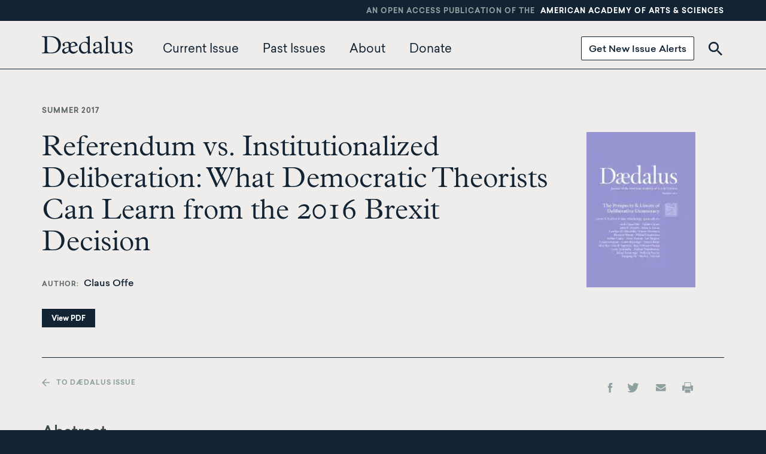

--- FILE ---
content_type: text/html; charset=UTF-8
request_url: https://www.amacad.org/publication/referendum-vs-institutionalized-deliberation-brexit
body_size: 33041
content:
<!DOCTYPE html>
<html  lang="en" dir="ltr" prefix="og: https://ogp.me/ns#">
  <head>
    <meta charset="utf-8" />
<meta name="description" content="This essay proceeds in three steps. First, it will briefly outline the often invoked “crisis” of representative democracy and its major symptoms. Second, it will discuss a popular yet, as I shall argue, worryingly misguided response to that crisis: namely, the switch to plebiscitarian methods of “direct” democracy, as advocated, for example, by rightist populist forces in many European Union member states. The United Kingdom’s Brexit referendum of June 2016 illuminates the weaknesses of this approach. Third, it will suggest a rough design for enriching representative electoral democracy with nonelectoral (but “aleatory,” or randomized) and nonmajoritarian (but deliberative and consultative) bodies and their peculiar methods of political will formation (as opposed to the expression of a popular will already formed)." />
<link rel="canonical" href="https://www.amacad.org/publication/referendum-vs-institutionalized-deliberation-brexit" />
<meta property="og:site_name" content="American Academy of Arts &amp; Sciences" />
<meta property="og:type" content="publication" />
<meta property="og:url" content="https://www.amacad.org/publication/referendum-vs-institutionalized-deliberation-brexit" />
<meta property="og:title" content="Referendum vs. Institutionalized Deliberation: What Democratic Theorists Can Learn from the 2016 Brexit Decision" />
<meta property="og:description" content="This essay proceeds in three steps. First, it will briefly outline the often invoked “crisis” of representative democracy and its major symptoms. Second, it will discuss a popular yet, as I shall argue, worryingly misguided response to that crisis: namely, the switch to plebiscitarian methods of “direct” democracy, as advocated, for example, by rightist populist forces in many European Union member states. The United Kingdom’s Brexit referendum of June 2016 illuminates the weaknesses of this approach. Third, it will suggest a rough design for enriching representative electoral democracy with nonelectoral (but “aleatory,” or randomized) and nonmajoritarian (but deliberative and consultative) bodies and their peculiar methods of political will formation (as opposed to the expression of a popular will already formed)." />
<meta property="og:updated_time" content="2024-08-19T00:28:17-0400" />
<meta property="article:published_time" content="2017-06-27T08:00:00-0400" />
<meta property="article:modified_time" content="2024-08-19T00:28:17-0400" />
<meta name="twitter:card" content="summary_large_image" />
<meta name="twitter:title" content="Referendum vs. Institutionalized Deliberation: What Democratic Theorists Can Learn from the 2016 Brexit Decision" />
<meta name="twitter:site" content="@americanacad" />
<meta name="twitter:description" content="This essay proceeds in three steps. First, it will briefly outline the often invoked “crisis” of representative democracy and its major symptoms. Second, it will discuss a popular yet, as I shall argue, worryingly misguided response to that crisis: namely, the switch to plebiscitarian methods of “direct” democracy, as advocated, for example, by rightist populist forces in many European Union member states. The United Kingdom’s Brexit referendum of June 2016 illuminates the weaknesses of this approach. Third, it will suggest a rough design for enriching representative electoral democracy with nonelectoral (but “aleatory,” or randomized) and nonmajoritarian (but deliberative and consultative) bodies and their peculiar methods of political will formation (as opposed to the expression of a popular will already formed)." />
<meta name="twitter:creator" content="@americanacad" />
<meta name="Generator" content="Drupal 10 (https://www.drupal.org)" />
<meta name="MobileOptimized" content="width" />
<meta name="HandheldFriendly" content="true" />
<meta name="viewport" content="width=device-width, initial-scale=1.0" />
<script type="application/ld+json">{
    "@context": "https://schema.org",
    "@graph": [
        {
            "@type": "Article",
            "headline": "Referendum vs. Institutionalized Deliberation: What Democratic Theorists Can Learn from the 2016 Brexit Decision",
            "name": "Referendum vs. Institutionalized Deliberation: What Democratic Theorists Can Learn from the 2016 Brexit Decision",
            "description": "This essay proceeds in three steps. First, it will briefly outline the often invoked “crisis” of representative democracy and its major symptoms. Second, it will discuss a popular yet, as I shall argue, worryingly misguided response to that crisis: namely, the switch to plebiscitarian methods of “direct” democracy, as advocated, for example, by rightist populist forces in many European Union member states. The United Kingdom’s Brexit referendum of June 2016 illuminates the weaknesses of this approach. Third, it will suggest a rough design for enriching representative electoral democracy with nonelectoral (but “aleatory,” or randomized) and nonmajoritarian (but deliberative and consultative) bodies and their peculiar methods of political will formation (as opposed to the expression of a popular will already formed).",
            "about": [
                "Democracy \u0026 Justice",
                "Global Affairs",
                "Nations"
            ],
            "datePublished": "2017-06-27T08:00:00-0400",
            "dateModified": "2024-08-19T00:28:17-0400",
            "author": {
                "@type": "Person",
                "name": "Claus Offe"
            }
        }
    ]
}</script>
<meta http-equiv="ImageToolbar" content="false" />
<link rel="icon" href="/profiles/contrib/lightning/favicon.ico" type="image/vnd.microsoft.icon" />

    <title>Referendum vs. Institutionalized Deliberation: What Democratic Theorists Can Learn from the 2016 Brexit Decision | American Academy of Arts and Sciences</title>
    <link rel="stylesheet" media="all" href="/sites/default/files/css/css_Eqw9WUDqTxhgUeb_XuGiXIBmFe7f3T_cq0JNYl_shIY.css?delta=0&amp;language=en&amp;theme=amacad&amp;include=eJxFjUEOwyAMBD-EwpPQujhA5WBkg5T09c2ham6zs4fBG2cSRWaLeHib1ZSILeDACzkWUYIE4jnZEp9DnXPam9zTY-HOdt8DhmIY1WO2NSDbY7bVxyJpXjkHrzCetXn8U_DLJx-R4Bw-yyjtunrGbNp_-S8Q0EQg" />
<link rel="stylesheet" media="all" href="/sites/default/files/css/css_TBH7YRuQ4DQiZtJEbSCeFdL6FcOAcOhfI2I9KL77xj4.css?delta=1&amp;language=en&amp;theme=amacad&amp;include=eJxFjUEOwyAMBD-EwpPQujhA5WBkg5T09c2ham6zs4fBG2cSRWaLeHib1ZSILeDACzkWUYIE4jnZEp9DnXPam9zTY-HOdt8DhmIY1WO2NSDbY7bVxyJpXjkHrzCetXn8U_DLJx-R4Bw-yyjtunrGbNp_-S8Q0EQg" />
<link rel="stylesheet" media="print" href="/sites/default/files/css/css_O4pRQn1DUW_JDuS1OgNWUEeVu4XvmxTTmFTsR3BXlEM.css?delta=2&amp;language=en&amp;theme=amacad&amp;include=eJxFjUEOwyAMBD-EwpPQujhA5WBkg5T09c2ham6zs4fBG2cSRWaLeHib1ZSILeDACzkWUYIE4jnZEp9DnXPam9zTY-HOdt8DhmIY1WO2NSDbY7bVxyJpXjkHrzCetXn8U_DLJx-R4Bw-yyjtunrGbNp_-S8Q0EQg" />

    <script type="application/json" data-drupal-selector="drupal-settings-json">{"path":{"baseUrl":"\/","pathPrefix":"","currentPath":"node\/26302","currentPathIsAdmin":false,"isFront":false,"currentLanguage":"en"},"pluralDelimiter":"\u0003","suppressDeprecationErrors":true,"ajaxPageState":{"libraries":"[base64]","theme":"amacad","theme_token":null},"ajaxTrustedUrl":{"\/daedalus\/search":true},"gtag":{"tagId":"","consentMode":false,"otherIds":[],"events":[],"additionalConfigInfo":[]},"gtm":{"tagId":null,"settings":{"data_layer":"dataLayer","include_classes":false,"allowlist_classes":"","blocklist_classes":"","include_environment":false,"environment_id":"","environment_token":""},"tagIds":["GTM-WZ5V8RQ"]},"ajaxLoader":{"markup":"\u003Cdiv class=\u0022ajax-throbber sk-pulse\u0022\u003E\u003C\/div\u003E","hideAjaxMessage":false,"alwaysFullscreen":false,"throbberPosition":"body"},"dataLayer":{"defaultLang":"en","languages":{"en":{"id":"en","name":"English","direction":"ltr","weight":0}}},"webform":{"dialog":{"options":{"narrow":{"title":"Narrow","width":310},"normal":{"title":"Normal","width":750},"wide":{"title":"Wide","width":1000}},"entity_type":"node","entity_id":"26302"}},"sharethis":{"publisher":"dr-fc832873-c84a-c8a1-f0a6-f41d27ca73c8","version":"5x","doNotCopy":true,"hashAddressBar":false,"doNotHash":true},"ajax":[],"user":{"uid":0,"permissionsHash":"01a524e78c2105da3b6bda6565b75ccc7a495f075c06817a9d86951a361d4405"}}</script>
<script src="/sites/default/files/js/js_UVhiJVLGBYgc-kyOKHAdP6vMK1xCdUPQ4K5g77D2x_o.js?scope=header&amp;delta=0&amp;language=en&amp;theme=amacad&amp;include=[base64]"></script>
<script src="/modules/contrib/google_tag/js/gtag.js?t8inwd"></script>
<script src="/modules/contrib/google_tag/js/gtm.js?t8inwd"></script>


    <link rel="apple-touch-icon" sizes="180x180" href="/apple-touch-icon.png?v=7koPB870jK">
    <link rel="icon" type="image/png" sizes="32x32" href="/favicon-32x32.png?v=7koPB870jK">
    <link rel="icon" type="image/png" sizes="16x16" href="/favicon-16x16.png?v=7koPB870jK">
    <link rel="manifest" href="/site.webmanifest?v=7koPB870jK">
    <link rel="mask-icon" href="/safari-pinned-tab.svg?v=7koPB870jK" color="#5bbad5">
    <link rel="shortcut icon" href="/favicon.ico?v=7koPB870jK">
    <meta name="msapplication-TileColor" content="#da532c">
    <meta name="theme-color" content="#ffffff">
  </head>
  <body class="lang-en section-publication path-node node--type-publication preload">
    <a href="#main-content" class="visually-hidden focusable skip-link">
      Skip to main content
    </a>
    <noscript><iframe src="https://www.googletagmanager.com/ns.html?id=GTM-WZ5V8RQ"
                  height="0" width="0" style="display:none;visibility:hidden"></iframe></noscript>

      <div class="dialog-off-canvas-main-canvas" data-off-canvas-main-canvas>
    <div id="daedalus-content" class="off-canvas-wrapper daedalus-content" data-toggler=".mobile-menu-open">
    <div class="inner-wrap off-canvas-wrapper-inner" id="inner-wrap" data-off-canvas-wrapper>
        <aside id="left-off-canvas-menu" class="off-canvas left-off-canvas-menu position-left" role="complementary" data-off-canvas>
            
        </aside>

        <aside id="right-off-canvas-menu" class="off-canvas right-off-canvas-menu position-right" role="complementary" data-off-canvas>
            
        </aside>

        <div class="off-canvas-content" data-off-canvas-content>
            
            <div id="utility--daedalus" class="utility utility--daedalus" aria-label="Utility Menu">
                <div class="row column text-right">
                    An open access publication of the <a href="/" target="_blank">American Academy of Arts &amp; Sciences</a>
                </div>
            </div>

            <div data-sticky-container>
                <div data-sticky data-margin-top='0' data-top-anchor="utility--daedalus:bottom">

                    <header class="header header--daedalus" role="banner" aria-label="Site header">
                        <div class="row column">

                            <div class="title-bar" data-responsive-toggle="daedalus-menu" data-hide-for="large">
                                <div class="title-bar-left">
                                                                        <button class="search__toggle" data-toggle="block-daedalus-search"><span class="icon-search"></span><span class="icon-search-red"></span></button>
                                </div>
                                <div class="title-bar-center">
                                    <div class="title-bar-title"><a href="/daedalus" class="daedalus-logo--mobile">Dædalus</a></div>
                                </div>
                                <div class="title-bar-right">
                                    <button class="menu-icon" type="button" data-toggle="daedalus-content"></button>
                                </div>
                            </div>

                            <div class="top-bar" id="daedalus-menu">
                              <div class="top-bar-left">
                                <ul class="menu vertical large-horizontal" data-dropdown-menu>
                                  <li class="menu-text"><a href="/daedalus">Dædalus</a></li>
                                  
              <li>
        <a href="/daedalus/current" data-drupal-link-system-path="daedalus/current">Current Issue</a>
      </li>
          <li>
        <a href="/daedalus/browse" data-drupal-link-system-path="daedalus/browse">Past Issues</a>
      </li>
          <li>
        <a href="/daedalus/about" data-drupal-link-system-path="node/27569">About</a>
      </li>
          <li>
        <a href="https://amacad.force.com/s/annual-fund-contribution">Donate</a>
      </li>
      


                                </ul>
                              </div>
                              <div class="top-bar-right">
                                                                <button class="search__toggle" data-toggle="block-daedalus-search"><span class="icon-search"></span><span class="icon-search-red"></span></button>
                                <ul class="menu vertical large-horizontal">
                                  
              <li>
        <a href="https://formstack.io/16697" class="daedalus-alerts-btn" target="_blank">Get New Issue Alerts</a>
      </li>
          <li>
        <a href="/" data-drupal-link-system-path="&lt;front&gt;">American Academy of Arts  and Sciences</a>
      </li>
      


                                </ul>
                              </div>
                            </div>

                                                              <div class="region region-daedalus-search">
    <div class="views-exposed-form bef-exposed-form block-daedalus-search block block-search-block block-views block-views-exposed-filter-blocksearch-daedalus-page-1" novalidate="novalidate" data-drupal-selector="views-exposed-form-search-daedalus-page-1" id="block-daedalus-search" data-block-plugin-id="views_exposed_filter_block:search_daedalus-page_1" data-toggler=".expanded" aria-hidden="true" aria-disabled="true">

  
          <form data-region="daedalus_search" action="/daedalus/search" method="get" id="views-exposed-form-search-daedalus-page-1" accept-charset="UTF-8">
  <div class="js-form-item form-item js-form-type-textfield form-item-keywords js-form-item-keywords">
      <label for="edit-keywords">Keywords</label>
        <input placeholder="Search our essays, issues, topics, and authors" data-drupal-selector="edit-keywords" type="text" id="edit-keywords" name="keywords" value="" size="30" maxlength="128" class="form-text" />

        </div>
<div data-drupal-selector="edit-actions" class="form-actions js-form-wrapper form-wrapper" id="edit-actions"><input class="success button radius js-form-submit form-submit" data-drupal-selector="edit-submit-search-daedalus" type="submit" id="edit-submit-search-daedalus" value="Search" />
</div>


</form>

    
  
  <button id="header__daedalus-search__close" class="search__close" data-toggle="block-daedalus-search"><span class="icon-close"></span></button>

</div>

  </div>

                            
                        </div>
                    </header>
                    <progress value="0"></progress>
                </div>
            </div>

            
            
                            <main id="main">
                      <div class="region region-content">
    <div data-drupal-messages-fallback class="hidden"></div><div id="block-amacad-content" data-block-plugin-id="system_main_block" class="block-amacad-content block block-system block-system-main-block">
  
    

  
              


<article id="node-26302"  class="publication--daedalus">

    <div class="row">
        <div class="columns">
            <div class="publication__header publication__header--daedalus">
                <div class="row">
                    <div class="columns small-12">
                        <div class="publication__parent-issue-date publication__parent-issue-date--daedalus">
                            Summer 2017
                        </div>
                    </div>
                </div>
                <div class="row">
                    <div class="columns small-12 small-centered medium-9 medium-uncentered">

                        <div class="publication__title-wrapper--full publication__title-wrapper--full--daedalus">
                            
                            <h1 class="node-title"><span class='field-wrapper publication__title publication__title--full'>Referendum vs. Institutionalized Deliberation: What Democratic Theorists Can Learn from the 2016 Brexit Decision</span></h1>
                            
                        </div>
                                                    <div class="publication-header__authors inline">
                                <div class="field-label">Author</div>
                                <div class="field-item">
                                    Claus Offe
                                </div>
                            </div>
                        
                        
                          <a class="publication__pdf-button button small" href="/sites/default/files/publication/downloads/03_offe.pdf">View PDF</a>

                        
                    </div>
                    <div class="columns hide-for-small-only medium-3 text-right publication__cover publication__cover--daedalus">
                                                    <div class="daedalus-issue__cover-image daedalus-issue__cover-image--full field field-node--field-thumbnail field-name-field-thumbnail field-type-image field-label-hidden">
    <div class="field-items">
          <div class="field-item">    <picture>
                  <source srcset="/sites/default/files/styles/daedalus_cover_1x/public/daedalus/covers/daedalus_cover_17su.png.webp?itok=UmOSWHI6 1x, /sites/default/files/styles/daedalus_cover_2x/public/daedalus/covers/daedalus_cover_17su.png.webp?itok=Ar0dKtlr 2x" media="all and (min-width: 1024px)" type="image/webp" width="154" height="220"/>
              <source srcset="/sites/default/files/styles/daedalus_cover_1x/public/daedalus/covers/daedalus_cover_17su.png.webp?itok=UmOSWHI6 1x, /sites/default/files/styles/daedalus_cover_2x/public/daedalus/covers/daedalus_cover_17su.png.webp?itok=Ar0dKtlr 2x" media="all and (min-width: 640px) and (max-width: 1023px)" type="image/webp" width="154" height="220"/>
              <source srcset="/sites/default/files/styles/daedalus_cover_small_1x/public/daedalus/covers/daedalus_cover_17su.png.webp?itok=15DywWEe 1x, /sites/default/files/styles/daedalus_cover_small_2x/public/daedalus/covers/daedalus_cover_17su.png.webp?itok=dH5IbrKy 2x" type="image/webp" width="91" height="130"/>
                  <img loading="eager" width="182" height="260" src="/sites/default/files/styles/daedalus_cover_small_2x/public/daedalus/covers/daedalus_cover_17su.png.webp?itok=dH5IbrKy" alt="" />

  </picture>

</div>
      </div>
</div>

                                            </div>
                </div>
            </div>

            <div class="row nested hide-for-small-only">
                <div class="column medium-6">
                                            <a class="publication__back-link publication__back-link--daedalus"
                           href="/daedalus/prospects-limits-deliberative-democracy">To Dædalus issue</a>
                                    </div>
                <div class="column medium-6 text-right hide-for-small-only">
                    <div class="publication__share publication__share--daedalus">
                        <div class="field-item">
                            <div class="sharethis-wrapper">
      <span st_url="https://www.amacad.org/publication/referendum-vs-institutionalized-deliberation-brexit" st_title="Referendum vs. Institutionalized Deliberation: What Democratic Theorists Can Learn from the 2016 Brexit Decision" class="st_facebook_custom" displayText="facebook"></span>

      <span st_url="https://www.amacad.org/publication/referendum-vs-institutionalized-deliberation-brexit" st_title="Referendum vs. Institutionalized Deliberation: What Democratic Theorists Can Learn from the 2016 Brexit Decision" class="st_twitter_custom" displayText="twitter"></span>

      <span st_url="https://www.amacad.org/publication/referendum-vs-institutionalized-deliberation-brexit" st_title="Referendum vs. Institutionalized Deliberation: What Democratic Theorists Can Learn from the 2016 Brexit Decision" class="st_email_custom" displayText="email"></span>

      <span st_url="https://www.amacad.org/publication/referendum-vs-institutionalized-deliberation-brexit" st_title="Referendum vs. Institutionalized Deliberation: What Democratic Theorists Can Learn from the 2016 Brexit Decision" class="st_print_custom" displayText="print"></span>

  </div>


                        </div>
                    </div>
                </div>
            </div>

        </div>

    </div>


    <div class="publication__abstract publication__abstract--daedalus row">
        <div class="columns medium-9">
            <div class="publication__abstract publication__abstract--full field field-node--field-abstract field-name-field-abstract field-type-text-long field-label-above">
      <div class="field-label">Abstract</div>
    <div class="field-items">
          <div class="field-item"><p>This essay proceeds in three steps. First, it will briefly outline the often invoked “crisis” of representative democracy and its major symptoms. Second, it will discuss a popular yet, as I shall argue, worryingly misguided response to that crisis: namely, the switch to plebiscitarian methods of “direct” democracy, as advocated, for example, by rightist populist forces in many European Union member states. The United Kingdom’s Brexit referendum of June 2016 illuminates the weaknesses of this approach. Third, it will suggest a rough design for enriching representative electoral democracy with nonelectoral (but “aleatory,” or randomized) and nonmajoritarian (but deliberative and consultative) bodies and their peculiar methods of political will <em>formation</em> (as opposed to the <em>expression</em> of a popular will already formed).</p></div>
      </div>
</div>

        </div>
    </div>

            <div class="row">
            <div class="columns">
                <div class="publication__author-information-wrapper">
                    <div class="publication__author-information-label">
                        <a data-toggle="author-information">Author Information</a>
                    </div>
                    <div class="publication__author-information-value row nested" id="author-information" data-toggler=".expanded">
                        <div class="columns medium-9">
                            <div class="publication__author-information publication__author-information--full field field-node--field-author-information field-name-field-author-information field-type-text-long field-label-hidden">
    <div class="field-items">
          <div class="field-item"><p>CLAUS OFFE, a Foreign Honorary Member of the American Academy since 1995, is Professor Emeritus of Political Sociology at the Hertie School of Governance in Germany. He is author of <em>Europe Entrapped</em> (2015), <em>Varieties of Transition: The East European and East German Experience</em> (1997), and <em>Modernity and the State: East, West</em> (1996).</p></div>
      </div>
</div>

                        </div>
                    </div>
                </div>
            </div>
        </div>
    
    <div class="publication__content publication__content--daedalus row">
        <div class="publication__content-body publication__content-body--daedalus columns medium-9">
            <div class="publication__content publication__content--full field field-node--field-content field-name-field-content field-type-entity-reference-revisions field-label-hidden">
    <div class="field-items">
          <div class="field-item__paragraph--formatted-text field-item">          <div class="paragraph paragraph--type--formatted-text paragraph--view-mode--default row columns">
        
                          <div class="formatted-text__body formatted-text__body--default field field-paragraph--field-body field-name-field-body field-type-text-long field-label-hidden">
    <div class="field-items">
          <div class="field-item"><p class="dropcap"><span>O</span>ne core question of political theory is how best to make collectively binding decisions: who should make those decisions, and by what rules and procedures? The modalities of decision-making are not just something to be determined at the founding, or “constitutional” moment, of a political community once and for all times by some <em>pouvoir constituant</em> (constituent power). The question of whether our rules and procedures are still “good enough” or whether they are in need of amendments and adjustments is an ongoing challenge in the background of any political process, and certainly one that qualifies as democratic.</p>

<p>Yet how should we decide how to decide? The difficulty of any conceivable answer to this question derives from its tricky recursive logic. The answer, in order to be recognized as valid and binding, must itself be decided upon – but how and by whom? If we were able to deduce the “right” mode of decision-making from a robust theory of a divine order, as in an ideal-typical theocratic regime, the problem would go away. Conversely, if we had a scientific theory about whose decision-making competencies and methods would yield optimal policy results and rational problem solutions (as was the claim of “scientific” state socialism), the problem of deciding how to decide would also evaporate and the one best way of running a country and its economy would reveal itself beyond any doubt. Given the modern obsolescence of either of these certainties, we need to face the fact that neither constitutional methods of arriving at decisions nor the resulting decisions themselves (that is, policies) are capable of having unquestionable validity. At best, political procedures can be consistent with widely shared normative premises of fairness, and policy outcomes can be regrettable – or not.</p>

<p class="dropcap"><span>A</span>ny account of what we mean by liberal representative democracy will, rather uncontroversially, include the following features: Liberal democracy is a political system applying (at least, so far) only to nation-states and their subnational territorial components. The right to rule derives, directly or indirectly, from periodic and contested elections through which the composition of legislative assemblies and governments is determined. It is premised upon the dichotomy between rulers and ruled, or (elected) elites and (voting) nonelites. Citizens, regardless of other resources they control, enjoy equal political rights and freedoms (voting, communication, association) as a matter of constitutional guarantee. Rule of law and division of powers constrain the use of state power and its monopolistic exercise, thus making its use at least minimally accountable. As an empirical generalization, we can add that democracies are constantly challenged and self-scrutinizing political systems that face on-going controversial demands for their own revision, development, and improvement. Democracies are continuously being renegotiated. They are quintessential political systems “on the move,” driven by the legitimacy of rule and its effectiveness.</p>

<p>In the course of the last forty years of theoretical self-reflection and empirical observation of the stability, modes of operation, and trajectories of change of liberal representative democracies, many propositions have been advanced that converge on the diagnosis of a “crisis,” or the creeping deformation, of liberal representative democracy. This multifaceted crisis exists in the absence of explicitly <em>non</em>democratic (totalitarian, theocratic, or otherwise authoritarian) countermodels and theoretical doctrines of how political rule should be conducted. To oversimplify: The vast majority of contemporary mankind believes in and endorses (some version of the above) democratic principles and promises.<a href="#toNote1" id="fromNote1"><sup>1</sup></a> At the same time, large minorities and sometimes majorities of inhabitants of existing liberal democracies are dissatisfied with, and feel left out by or alienated from, the democratic routines and practices they experience. We may thus say that abstract liberal democracy is celebrating its near-global victory, while concrete and existing democracies are widely looked at with discontent and frustration over failures of both the legitimacy and effectiveness of democratic rule.</p>

<p>More specific, liberal democracies of the Organisation for Economic Co-operation and Development have experienced symptoms of stress and malfunctioning over the last generation that have activated a global discourse of political theorists and practitioners to suggest innovative remedies. What are the deficiencies or illnesses to which these remedies are targeted? To generalize, symptoms of this dissatisfaction include the following.</p>

<p>1) Apathy and other forms of nonparticipation and political alienation are on the rise and are undermining the increasingly nominal equality of political rights. The least advantaged strata of populations (by education, economic, and class status, and also by age, gender, and minority status) show the strongest features of (self-)exclusion. As many people in these categories do not vote or participate through membership in parties and other formal organizations, a vicious cycle is set in motion by which elites of such organizations find little strategic incentive to respond to the interests and values of the marginalized groups. At the upper end of the socioeconomic hierarchy, investors, financial institutions, employers, and a host of organized interests enjoy de facto privileges of shaping political agendas and constraining the resources that elected governments have available for the conduct of policies.</p>

<p>2) Political parties and elites have suffered from a rapid loss of trust concerning both their willingness and ability to respond to nonelites and to promote desired kinds of social and economic change. The “monitory” tactics of commercial and social media, with their “gotcha” incentives, further discredit elites. As major socioeconomic problems (such as low growth, precariousness of employment, widening inequality, social exclusion, and international conflicts) have come to be seen as beyond the reach of any conceivable government, the perceived political purchasing power of the ballot declines. In many cases, the parameters set by the political economy of capitalist democracies have enforced a convergence of major political parties that makes them virtually indistinguishable in terms of programs and ideology. The result tends to be restricting competition to the appeal of leading personalities.</p>

<p>3) If political mobilization and contestation occur at all, they do so, to a rapidly growing extent, in rightist populist ways: by appeals not to shared interests or some version of the common good, but to primordial and ethnonational identities and “moral majorities,” and in confrontational opposition to established elites, outside groups, minorities, and everything “foreign,” including, in the EU context, Brussels as the location of its executive branch. The kind of social protection populists offer derives not from constituted state power to achieve collective goals through policies, but from territorial borders of nation-states. Populist movements and parties are, in many cases, not instrumentally focused on policy, but expressively focused on the politics of protest, obstruction, and the assertion of some kind of identity against a distrusted “establishment” and political class, as well as minorities and foreign or supranational powers. They also focus on “strong” leaders whose space of action must not be unduly constrained by liberal constitutional and other inhibitions, thus giving rise to the oxymoronic phenomenon of illiberal democracy and more-or-less soft forms of electoral authoritarianism. Its preferred form of legitimation (of both leaders and policies) is by reference to plebiscitarian acclamation and referenda, which allegedly are best suited to reveal the true, authentic, unified, and uncorrupted will of the people – a will that, in reality, is often but a mere artifact of media and party campaigns confronting the “establishment,” foreign forces, and minorities.</p>

<p>4) The space left to maneuver for governing elites, and hence the extent to which they can relate at all responsively to popular interests and demands, is increasingly limited by the international political economy (globalization) with its neoliberal imperatives of competitiveness, austerity, debt consolidation, and tax competition, giving rise to a condition now often described as “postdemocracy.” Parameters that determine peoples’ life chances and living conditions – whether in their roles as workers, consumers, savers, or citizens receiving state-provided services and transfers – are set by technocratic supranational elites at places and levels that have largely escaped the reach of national policy-making and its democratic accountability, while nation-states suffer from a decline of their “governing capacity,” facing conditions in which they by themselves are unable to provide for their citizens’ socioeconomic, civil, and military security and the integrity of their physical environment.</p>

<p class="dropcap"><span>T</span>he battle cry of rightist populism is: “Let us, the people decide” and take control out of the hands of untrustworthy national elites and illegitimate supranational forces. The arsenal of plebiscitarian methods (which, to be sure, are sometimes also advocated by some nonpopulist forces) includes referenda on policy issues, citizen initiatives to hold such referenda, and agenda initiatives to force legislatures to address certain policy issues. The use of survey research for identifying popular preferences and then elevating them to the status of policy priorities on leaders’ platforms can sometimes be seen as cases of social science – assisted populism. Thirty-six of the forty-seven member states of the Council of Europe have by now adopted one or all of these direct-democratic devices as part of their constitutional repertoire. In 2012, the EU itself introduced the European Citizen Initiative as a device of supranational direct democracy. In recent years, these instruments of direct democracy have been applied to policies as varied as whether to permit or ban the construction of minarets, restrictions on migration, the public use of a minority language, the acquisition of agricultural land by foreigners, same sex marriage, the (retroactive) imposition of inheritance taxes, and the introduction of a basic income. For example, in the context of the recent failed military coup in Turkey, President Erdoğan has gestured at holding a referendum on reintroducing the death penalty. The target groups of these referendum campaigns may be Muslims, migrants, sexual minorities, wealthy heirs, foreign real estate speculators, European institutions, criminal enemies of the state, or ethno-linguistic minorities. Although Switzerland has the oldest and most famous tradition of direct democratic legislation in Europe (usually preceded in that country by extensive and reasonably balanced public debates on issues), these practices have spread in more limited forms to other countries in Europe, with hot spots in the rightist populist regimes that have emerged in many of the post-Communist polities. In Hungary, a national referendum on a mandatory EU migrant quota was held (and lost by the government due to insufficient turnout) in October of 2016. Yet probably the most consequential referendum held in Europe to date appeared in precisely the European country where parliamentary representative democracy was born: the United Kingdom.</p>

<p>The Brexit referendum of June 23, 2016, asked citizens to vote on whether the United Kingdom should leave the European Union or remain a member state. Note that this referendum was called for, but not initiated by, a rightist populist political party. To the contrary, it was politically designed by David Cameron, a Conservative yet pro-European prime minister, who intended to curb the growing political influence of the populist United Kingdom Independence Party (UKIP), thus turning, he hoped, the means of populists against their ends. To the surprise of most observers, that plan failed when a narrow majority of voters actually voted Leave. Was it a wise decision to let the question of Britain’s EU membership be decided by referendum? In addressing this question, I shall refrain from discussing the substantive political question of whether Brexit is a “good” move, confining myself to the issue of whether the method used in making the decision was an adequate one.</p>

<p>Here is a rough summary of the events. In the 2014 general elections to the European Parliament, UKIP, the British anti-EU political party, won a relative majority of 27.5 percent of the vote, with most of its votes taken from those defecting from the Conservative Party. Recognition of this growing threat prompted incumbent Conservative Prime Minister Cameron to commit himself in January 2013 to holding a referendum on the Brexit issue by the year 2017 if he were reelected in the national elections of May 2015. His decision was a concession to the rightist populist demand to let “the people” express its will directly, rather than being represented by distrusted elites suspected of being corrupted by their own or other special or “foreign” interests. Populists are to be classified as “rightist” when framing the people in terms of nativist ethnic belonging versus some strange, foreign, and (as such) threatening enemy. Cameron’s promise to hold a referendum was intended to serve the dual purpose of 1) increasing British bargaining power in ongoing negotiations with EU partners (who were seen as averse to further UKIP gains and the prospect of Brexit and hence ready to grant concessions to the British government on the key issues of Euro-mobility and “ever closer” integration) and 2) immunizing the Conservative electoral base against further defections of voters, as Eurosceptic Conservative voters were now offered the option of expressing their Leave preference without having to switch to supporting UKIP.</p>

<p>Both of these purposes were, to an extent, achieved, the second more fully than the first. The turn to plebiscitarian methods (which are foreign to the United Kingdom’s constitutional traditions) came at the price of undermining the authority of Parliament, the members of which opposed Brexit by a large majority. Having won the 2015 elections and being bound by his referendum promise, Cameron initiated the EU Referendum Act, which was passed by the House of Commons in December 2015. When the referendum was eventually held on June 23, 2016, the result was 51.9 percent Leave versus 48.1 percent Remain, with the citizenry sharply divided along class, age, and regional lines, but not equally sharply along party lines. Given a turnout of 71.8 percent of all eligible voters, roughly 37.3 percent of the electorate will have caused (if it actually comes to that) Britain’s exit from the EU by a margin of just four percentage points.<a href="#toNote2" id="fromNote2"><sup>2</sup></a></p>

<p>When making their decision on referendum day, citizens were largely left with their own individual means of will formation (their beliefs and preferences) and without much clear guidance from the political parties as to which of the alternatives, together with their entirely unknown implications, to choose. The two major parties were either openly divided (Conservatives) or deeply ambivalent (Labour) about what to recommend to their voters. Yet the only party that was clear and committed on the issue (UKIP) had no chance of achieving the parliamentary representation through majoritarian British electoral law to follow its option through. The division of pros and cons was almost orthogonal to the major party cleavage. Similarly divided were the media, with some of the tabloid press engaging in a vehement denunciation of the EU, often with little regard for the truth of their claims.<a href="#toNote3" id="fromNote3"><sup>3</sup></a> Moreover, both camps relied heavily on fear as a negative economic motivation: the Leavers feared losing control over the fates of “our” country to “Brussels” (or of having to compete with foreign migrant labor for jobs),<a href="#toNote4" id="fromNote4"><sup>4</sup></a> and the Remain camp feared the adverse economic consequences (jobs, trade, investment, exchange rates) of Brexit. Appeals to the advantages, political attractions, prior commitments, hopes, and promises of remaining were rarely advanced, implying that there were few. Left in a state of disorientation and anxiety, and being informed by the media and polling organizations that the contest would be a tight one (suggesting that every vote or abstention could make a big difference), voters were left to rely on their gut feelings, rather than an informed judgment, on the merits of the two alternatives.<a href="#toNote5" id="fromNote5"><sup>5</sup></a> The dichotomy of a referendum further induced the voters to ignore the numerous intermediate solutions that might have been worked out through bargaining following the formal declaration of Brexit. One of the damages the reliance on the plebiscitarian method can do stems from its one-sided fixation on voting at the expense of the two other modes of democratic political communication: arguing and bargaining.<a href="#toNote6" id="fromNote6"><sup>6</sup></a> Plebiscitarian procedures thus impoverish the tool box of democratic politics by eliminating the space for postvoting reasoning and compromise-finding in the institutional framework of representative democracy. They privilege the fast, impulsive snapshot reaction generated by passions and visceral instincts over the more time-consuming balancing of interests and the typically lengthier process of persuasion through argument. As a consequence, consistency is not required: voters can simultaneously opt for lower taxes and greater expenditures, or for cheaper gas and stricter environmental standards.</p>

<p>Not only were the two major parties split in their preferences between Remain and Leave, but voters were also “cross-pressured” at the individual level. Many voters were motivated by the issues of immigration and “sovereignty,” with the support for the Leave alternative fueled by an identity-based opposition to having to adopt “foreign-made” EU laws (“let’s take back control of our country”). Yet, at the same time, many of the same voters “regarded the economic impact of leaving the EU negatively. . . . No less than 40 [percent] reckoned that Britain would be worse off economically if it left the EU. . . . The two central issues of the campaign were seemingly pulling voters in opposite directions.”<a href="#toNote7" id="fromNote7"><sup>7</sup></a> Fears for the economy, based on socioeconomic interest, provided a reason for voting in favor of Remain. In this implicit debate of identity versus interest, the elderly and the less-educated considered EU membership both a cultural and economic threat and hence gravitated toward the Leave option, while the best-educated, younger (below age forty-five) voters welcomed diversity within Britain because they could “compete with ease in an internationalised labour market.”<a href="#toNote8" id="fromNote8"><sup>8</sup></a></p>

<p>How has the Brexit referendum performed in realizing the democratic principle of equality of political rights to make one’s voice heard? Good democrats know that those affected by the law must have a voice in making the law. Yet voting rights in the Brexit case became effective only by passing three filters: First, in the United Kingdom, you must be a citizen, not just a resident, to be eligible for voter registration in national elections/referenda. Millions of mainland EU citizens residing in the United Kingdom were thus not allowed to register and vote. That would be immaterial had the referendum been on a “purely British” issue. But here the category of people most directly affected by Brexit are exactly those migrant workers from member states residing in the United Kingdom. After Brexit, these migrant workers are likely to be deprived of some or all of their socioeconomic rights as EU citizens.<a href="#toNote9" id="fromNote9"><sup>9</sup></a></p>

<p>Second, you must register in order to be admitted to the voting booth. “Many people chose not to register to vote because they feared the debt collection agencies that are allowed access to the electoral register.”<a href="#toNote10" id="fromNote10"><sup>10</sup></a> As many as seven million eligible adults were not registered to vote in the United Kingdom in 2016, perhaps in part due to that deterrence effect.</p>

<p>Third, you must vote. Thirteen million registered voters did not turn out. They were disproportionally young, renters, members of ethnic minorities, and recent movers. Older people voted in greater proportion. They generally voted for Leave, while among those aged eighteen to twenty-four, 73 percent voted (if they voted) for Remain. But the youngest age groups also had the largest share of abstainers. Again, a paradox shows up in that those affected by the outcome for the longest time span (the young) had the lowest impact on that outcome, and those least affected the greatest impact.</p>

<p>So much for the democratic egalitarianism of voting in referenda. In regular elections, contending political parties provide some guidance to voters and tend to make an effort to mobilize in demographically balanced ways. Now another problem of referenda is that there is no way to make sure that the answer voters give is actually their answer to the specific question they are asked: in this case the question of EU membership or not. Chances are that the answer the Leavers gave was the answer to an entirely different question, such as: “Do you want to seize the opportunity to send a hostile message and cause trouble to the hated political establishment – be it the national or the one in Brussels?”<a href="#toNote11" id="fromNote11"><sup>11</sup></a> If <em>this</em> is the question being actually answered (and answering “yes” is less inhibited because of a widespread belief that the Remain camp would win anyway), there is no reason for voters to stick to their answer for even a single day after the vote. When surveyed immediately after the referendum, “7 [percent] of those who voted Leave feel like they did not make the right choice,” while no less than 29 percent considered their vote instrumentally futile as the two goals of the Leave campaign could not, in fact, both be accomplished in the upcoming Brexit negotiations with the EU: namely, the interest-related goal to stay in the single market and enjoy its economic advantages and the identity-related goal to limit freedom of movement of EU citizens and to “take back control.”<a href="#toNote12" id="fromNote12"><sup>12</sup></a> Concerns of interest and those of identity seem to have pulled voters in different directions.</p>

<p>Given the vast and highly uncertain short-term as well as long-term repercussions of the largely unanticipated referendum outcome (for Britain and for the geopolitical role of the EU and its prospects for further disintegration), over four million voters signed a petition in the days after the referendum that called for holding a second referendum, thus indicating a widespread sense of regret, as well as alarm, over the outcome. Yet such a repetition would seemingly have required another Referendum Act as its legal basis. It would have opened the horrifying perspective of an endless chain of further referenda on the outcomes of prior referenda: vote until the outcome seems right! If the first is seen by voters as ill-considered and in need of self-correction, why should the second fare better?<a href="#toNote13" id="fromNote13"><sup>13</sup></a></p>

<p>How can the decision to let the relative majority of those participating in the referendum decide on a complex, highly consequential yet, at the same time, most unpredictable national issue be justified as the “right” procedural decision – rather than as the (eventually failed) opportunistic calculus of a leading politician to maintain his power over his party and the country? In other words: what is this outcome’s procedural source of validity and normative bindingness? The procedural design of the Referendum Act was ill-considered. It failed to make use of the several safety valves that can be applied in referenda in order to strengthen the normative bindingness, or legitimacy, of the outcome: that is, its prospects of being durably and universally recognized as reasonable and hence valid, rather than as a regrettable collective misstep. For one thing, a <em>quorum</em>, or minimally required turnout of voters, could have been stipulated, such as a 75 percent requirement. The stipulation of such a threshold, however, might have provided the opportunity for the Remain side to sabotage the referendum by launching an abstain campaign. Another possibility might be a <em>supermajority</em> requirement, such as a 60 percent threshold for the winner.<a href="#toNote14" id="fromNote14"><sup>14</sup></a> Adopting such a supermajority rule would avoid deciding a matter of this magnitude by a slim and possibly even accidental and unstable majority. A third safety measure could have been the use of <em>federal</em> constraints. Given that the United Kingdom is a multinational political entity, one or more of its constituent nations – Northern Ireland, Wales, and in particular Scotland (where the Remain vote achieved a substantial majority) – could have been procedurally protected from defeat by a (narrow) overall <em>national</em> majority by granting Scotland autonomy rights concerning the issue of EU membership. In fact, the referendum result has strengthened Scotland’s claim for national autonomy, thus putting into political jeopardy the very unity of the United Kingdom. Finally, a <em>test vote</em> (as sometimes taken in party groups of legislative bodies) could have been provided, the result of which would have informed voters about dispositions of their fellow citizens and encourage them to revise or assert their own dispositions accordingly in the second (and only valid) round.</p>

<p>Applying some or all of these provisions could have been justified by the fact that the Brexit referendum was a one-shot and highly consequential decision, which will create consequences that are certain to be felt in the long term. In contrast, the “normal” democratic procedure of holding contested elections is defined by its periodicity, meaning that governing authority is granted <em>pro tempore</em> and that losers of an election will have another chance in four or five years’ time, with both competing parties and members of the general public given a learning opportunity to revise platforms and preferences during the interval. An election constitutes both a government and an opposition of losers, while a referendum constitutes a <em>fait accompli</em> that can no longer be challenged.<a href="#toNote15" id="fromNote15"><sup>15</sup></a> If after an ordinary legislative election, policies are considered to have gone wrong, there is someone to blame (and punish) in the next election, whereas the voting public can only blame itself (that is, nobody in particular, since the vote is secret and nobody can be held accountable) in case the results of a referendum turn out to be widely seen as mistaken.</p>

<p>A further provision that <em>was</em>, in fact, deployed in the Brexit referendum was the procedural stipulation that the government is not strictly bound to implement the result, but can treat it as merely advisory. As sovereignty resides in Parliament, it is, arguably, that representative body that must eventually decide whether or not to endorse and implement, through its law-making, the referendum decision. In theory, the only thing that even the most sovereign body cannot do is abdicate its own law-making powers and transfer them to another body, such as the multitude of citizens voting in a referendum. It seems to follow that a prime minister cannot self-bindingly promise voters that he or she will follow their expressed preferences as if they constituted an act of legislation. Absent a parliamentary or at least executive ratification of the (presumed) popular will as expressed in a referendum, such a referendum cannot be binding. For example, the invocation of Article 50 of the Treaty on the European Union (TEU) – the article that prescribes the first step of the procedures of actually exiting the Union – must be an act of Parliament or at least, if “royal prerogative” were to apply (which is bitterly contested), a decision of the prime minister, who in turn might be seen as in need of winning the legitimacy of her or his decision through an endorsement through regular elections (rather than a nonelectoral accession to office, as in the case of Prime Minister Theresa May). These manifold ambiguities and disputes illustrate the extent to which the “will of the people” is a largely elusive substance contingent on the procedures by which it is being assessed. Holding a referendum has not been, in the instance of Brexit, a way to settle a question, but an inadvertent move to open a constitutional Pandora’s box. The attempt to fight populism by adopting its own plebiscitarian weapon has not only misfired, but has had a destructive impact upon the principle of representative government.</p>

<p>To be sure, a parliamentary validation of the referendum decision might well be the result of principled argument and proper deliberation, weighing the merits of the “advice” the voting public has offered against alternative policies. Yet the sovereignty of Parliament, in the sense of having the last and decisive word, has largely been rendered nominal by the referendum and the legislature’s prior decision to hold that referendum. By adopting the EU Referendum Act, thereby (seemingly) passing its legislative responsibilities to the “people,” the Parliament has virtually destroyed its recognition as a body to be credited with the capacity to form policy on the basis of informed, considered, and balanced argument. It has eschewed its responsibility to do so, thereby confirming, in a way, the caricature populists paint of members of the “political class.” If Parliament abdicates its law-making authority on as weighty an issue as EU membership, what should prevent it from doing so on other issues in the future?<a href="#toNote16" id="fromNote16"><sup>16</sup></a></p>

<p>Having unleashed the plebiscitarian forces voicing fear of foreign control and foreign migrants, neither the political parties nor the members of Parliament could henceforth afford to advocate any solutions to future UK-EU relations that could be denounced as defying the referendum’s “advice.” Politicians cannot be expected to commit electoral suicide by refusing to follow the “will of the people,” the expression of which they themselves had allowed for, even if only as part of a power game. These problems (and <em>not</em> an electoral or parliamentary defeat) made the committed Remainer David Cameron disappear from the scene of UK national politics in a matter of weeks, while the most prominent Leave protagonist, Boris Johnson, moved up to the position of Britain’s Foreign Secretary. The new prime minister’s signature tautology – “Brexit means Brexit,” being void of any information about what Brexit means – ratifies the unconditional surrender of representative to plebiscitarian will formation. It also gives <em>carte blanche</em> to rulers to define the meaning <em>ex post</em>. As constitutional scholars Richard Gordon and Rowena Moffatt have stated with unfathomable yet inconclusive juridical wisdom: “In practice, the . . . referendum outcome will bind the government. In theory it is advisory but in reality its result will be decisive for what happens next.”<a href="#toNote17" id="fromNote17"><sup>17</sup></a> At the time of the submission of this essay in December 2016, the answer to this question is by no means settled by the referendum, but remains a pending case before the highest court of the country.</p>

<p class="dropcap"><span>G</span>iven all these premises, dilemmas, and consequences, the Brexit referendum must be considered a clear and unambiguous lesson on what democracies ought <em>not</em> to do. Holding referenda with a 50 percent majority on important substantive policy issues with substantial yet unknown long-term results is a misguided remedy to the ills of liberal democracy. Referenda encourage the accountability-free expression of poorly considered mass preferences and de-emphasize requirements of consistency, compromise-building, and the reflection on consequences. By inviting citizens to leap into the dark, they create irrevocable facts and preclude learning. They often betray minimal standards of rational policy formation, traces of which are institutionalized in even the most corrupted practices of parliamentary debate, party competition, and mass media reporting. They anonymize the locus of accountability. If these critical generalizations are only partly right, the urgent question is: can we think of better and smarter – more reliably “regret-avoiding” – modes of making highly salient decisions? Otherwise, we may regret decisions that fail to take sufficient account of the future, other people, and the facts.<a href="#toNote18" id="fromNote18"><sup>18</sup></a> How can we minimize these forms of rational regret while maintaining the basic tenets of liberal democratic theory: namely, equality of civil and political rights, freedom of opinion, and the division of state powers? The remainder of this essay will consist of a short and schematic account of what should be done instead on the basis of deliberative democratic theory.</p>

<p class="dropcap"><span>A</span>part from large literatures on new social movements, civil society, and social capital, a major conceptual and theoretical innovation in democratic theory over the last generation has been the idea of deliberative democracy. Compared with conventional approaches in democratic political theory, deliberative theory performs a dual shift of emphasis. In one shift that has become increasingly popular among theorists, and even to some degree in practice, deliberation is brought to the public through a partial move from <em>territorial</em> representation to <em>aleatory</em>,<a href="#toNote19" id="fromNote19"><sup>19</sup></a> or randomized, representation – an analog to jury selection through sortition in the common law countries. This use of randomly selected citizens also serves to partially dissolve the conventional dichotomy of ruling elites representing voting yet ruled nonelites. Few suggest replacing current political institutions with such bodies; they are intended to complement existing institutions to help correct their known deficiencies.</p>

<p>The second shift moves from an ideal of maximizing the citizens’ expression of political preferences (in participatory democracy, as many people as possible should have a chance to voice their preferences on as many issues as possible and as directly as possible) to maximizing the citizens’ capacity to <em>form</em> preferences and judgments on public affairs they will not later regret. How can preference formation be improved so as to make the citizen preferences that will later be translated into policies by governing elites more regret-proof?</p>

<p>The first of these two major reorientations of democratic innovation involves complementing the universe of the adult permanent legal residents of the territory of a state (or municipal entity or province), who are the ultimate source of popular sovereignty, with a small body (“mini-public” or “deliberative panel”) of persons that is (as accurately as possible) statistically representative of the whole. Constituting active citizenship by lot is an ancient idea, dating back to the times of Athenian democracy (and found, to some degree, in Renaissance Italian city republics), that fell into discredit in the course of the French and American revolutions with the crypto-aristocratic notion that the people can be represented only through elected bodies and leaders.<a href="#toNote20" id="fromNote20"><sup>20</sup></a> Lotteries as a procedure of recruiting people for public roles are typically regarded as risky because they rely on highly optimistic assumptions concerning both the readiness and the competence of those chosen by lot to perform the needed public roles. Yet both the readiness and competence objections can be dealt with through appropriate institutional precautions.</p>

<p>The readiness of randomly selected candidates to assume the tasks assigned to them by lot can be enhanced through a compensation that follows a rule of thumb such as “no loss, no gain,” with a cap of, say, 150 percent of the median income, depending on the complexity of the issue under consideration. To enhance that readiness, the duration of the time in “office” might also be limited to a maximum of six months, for example. Nevertheless, civic duty to participate in deliberative mini-publics will probably remain hard to enforce, and participants who see themselves as being coerced will likely not properly perform. Techniques of stratified sampling may offer a solution in case the characteristics of the sample deviate far (by gender, age, socioeconomic, educational, and minority status) from those of the constituency as a whole. The logistical problems of organizing face-to-face deliberation sessions on national legislation in geographically large countries might be alleviated by first selecting (possibly, again, by lot) two municipal units from which the samples are to be drawn. Although in composing that sample a measure of self-selection cannot be avoided, the statistical representativeness of members of the mini-publics thus selected should be much superior to that of the composition of ordinary legislative bodies. The relatively small size of deliberative panels (probably fewer than one hundred candidates) must be big enough to allow for representativeness on all relevant variables, yet small enough to allow for serious and inclusive face-to-face arguing under the supervision of a trained facilitator. The virtue of lottery representation would consist not only in providing a political role to ordinary citizens, but in denying such a role to political parties and organized interests. Unlike the parties and interest groups, randomly selected citizens are unlikely to have the interest or the capacity to entrench themselves in their public role of deliberators.</p>

<p>Even thornier than the issue of readiness to participate is the issue of competence. Members of issue-specific deliberative panels need to acquire a measure of understanding and expertise, as do members of legislative bodies, in order to arrive at minimally reasoned conclusions. Such expertise can be provided by an adequate number and diversity of recognized experts made available to members of a mini-public as providers of information. Concerns about deficiencies in the knowledge and experience of members of deliberative mini-publics are further reduced by the fact that no political decision-<em>making</em> power is vested in them. Deliberative panels would perform a purely consultative function,<a href="#toNote21" id="fromNote21"><sup>21</sup></a> helping citizens form preferences that they would then express in elections and possibly referenda. And citizens must be provided access to those recommendations through the reporting of print media, brochures, and (public) electronic media. The role of deliberative bodies should be strictly advisory, addressing both elites and voters. That role should also be limited to the specific issue of public policy about which a deliberative panel is commissioned to elaborate a recommendation. The lay policy-makers who jointly author such a recommendation may conclude with a consensual recommendation or with majority and minority positions. In the latter case, a second order consensus on what stood in the way of a consensual recommendation should be provided. The two panels may also disagree in their consensual recommendations. If the recommendation is both consensual within panels and identical between the two locations, this is likely to translate into the highest degree of persuasiveness and impact on electoral outcomes. This impact is due to the enlightened vicarious judgment that “people like us” have formed on the issue at hand. The more consensual the recommendation within and between panels, the stronger its influence ought to be and probably will be on the decisions that voters and elected representatives will make.</p>

<p>The premise from which theorists of deliberative democracy by sortition start is the assumption that citizens do not simply have political preferences and attitudes, including preferences and aversions to particular policies. Rather, they continuously form these preferences in a process of ongoing confirmation, revision, and learning. Most of the time and on most issues, most peoples’ preferences are incomplete, inconsistent, insufficiently informed, contingent, fluid, and subject to relations of trust, as when we adopt the point of view of others because we happen to feel confident about the adequacy of their judgment. The capacity of forming thoroughly considered judgment can today no longer be vested in individual representatives (as Burke claimed), but must emerge from the discursive confrontation of diverse members of an organized body. The key democratic act of voting is about the expression of preferences, whereas the activity taking place in randomized deliberative panels (as well as, mostly implicitly, in many other theaters, such as peer groups, schools, religious communities, media, the arts, consumption, and not least the political process itself) is that of the formation and (de)consolidation of those preferences through learning. The presence of deliberative panels – and the public perception of the conclusions they arrive at – allows ordinary citizens to get an idea about what happens when “people like us” spend time and energy on refining their preferences, finding out for themselves and others what they hold to be the right position on particular policy issues. The role of the citizen deliberators will be strictly limited to that of an advisory agency assisting citizens (including elected and appointed officials) in the process of their will formation.</p>

<p>For such reflexive preference learning to take place at the level of mass constituencies, deliberative panels need to be institutionalized: that is, made part of the rules regulating the process of legislation. To illustrate, one conceivable institutional design would be the following. A deliberative panel would come into being at the initiative of at least 20 percent of the members of the state or federal legislature. These members would also define the policy issue on which the panel is commissioned to deliberate. The panel would deliberate one year prior to a decision to be taken by the legislature or executive branch on the policy. Such panels would always come in pairs, with both being active in two (according to some “most different” design) selected subterritorial entities (counties or cities). A statute would regulate the size of the panel, the sampling method, the mode of operation (including a budget for expert assistance and compensation payments), the role of facilitators and moderators, and the scheduling of meetings. Their work of (at most) six months would result in policy recommendations (consensual or otherwise) in the form of an executive summary, together with the reasoning from which the recommendations derive. The identity of members would ideally be kept anonymous through the time of deliberations so as to shield the deliberators from outside influence. Neither governments nor citizens would be pressured to follow those policy recommendations. Governments (and, perhaps, political parties) might, however, be formally required to publish an official statement specifying the reasons why they did <em>not</em> follow the advice, in cases in which they decide not to do so.</p>

<p>It is impossible to know whether the outcome of the Brexit decision would have been different if it had been processed through an institutional arrangement of will formation such as the one just outlined. Whatever the answer, British voters and elites would at least have been more certain that they made the right decision than they can possibly be after the experience of the Brexit referendum.</p>

<p><strong>ENDNOTES</strong></p>

<p><a href="#fromNote1" id="toNote1"><sup>1</sup></a> This generalization does not apply to the Chinese case of industrial capitalism presided over by a “Communist” party. But that model is neither intended for export nor appealing to elites or masses of Western societies.</p>

<p><a href="#fromNote2" id="toNote2"><sup>2</sup></a> The day after the referendum, Philip Stephens, chief political commentator of the <em>Financial Times</em>, commented in undisguised horror: “Who would have thought pragmatic, moderate, incrementalist Britain would tear down the political temple? This week’s referendum result was a revolt against the status quo with consequences, national and international, as profound as anything seen in postwar Europe.” Philip Stephens, “How a Cautious Nation Came to Tear Down the Political Temple,” <em>Financial Times</em>, June 24, 2016, <a href="https://www.ft.com/content/b90a7278-3a02-11e6-9a05-82a9b15a8ee7">https://www.ft.com/content/b90a7278-3a02-11e6-9a05-82a9b15a8ee7</a>.</p>

<p><a href="#fromNote3" id="toNote3"><sup>3</sup></a> The ironic label “post-truth” has been attached by several commentators to populist movement practices. This label is not only deserved by the generous use populist campaigns have made of outright lies, but also, as in the Trump campaign, by their anti-intellectual aversion to expertise and educated intelligence.</p>

<p><a href="#fromNote4" id="toNote4"><sup>4</sup></a> Princeton economist Ashoka Mody has put it well: “Cameron misjudged . . . by making an economic case for remaining in the European Union rather than attempting a serious political argument for Europe – one based on shared values.” Ashoka Mody, “Don’t Panic: Britain’s Economy Can Survive Just Fine Outside the European Union,” <em>Independent</em>, July 4, 2016, <a href="http://www.independent.co.uk/news/business/analysis-and-features/dont-panic-britains-economy-can-survive-just-fine-outside-the-european-union-a7118736.html">http://www.independent.co.uk/news/business/analysis-and-features/dont-panic-britains-economy-can-survive-just-fine-outside-the-european-union-a7118736.html</a>.</p>

<p><a href="#fromNote5" id="toNote5"><sup>5</sup></a> There is more than a grain of truth in Edmund Burke’s famous claim: “Your representative owes you . . . his judgment; and he betrays, instead of serving you, if he sacrifices it to your opinion.” In the case of Brexit, it was the plain cowardice of representatives facing a populist challenger that caused this sacrifice. Edmund Burke, “Speech to the Electors of Bristol,” November 3, 1774.</p>

<p><a href="#fromNote6" id="toNote6"><sup>6</sup></a> Jon Elster, “Arguing and Bargaining in Two Constituent Assemblies,” <em>Journal of Constitutional Law</em> 2 (2) (March 2000): 345 – 421.</p>

<p><a href="#fromNote7" id="toNote7"><sup>7</sup></a> John Curtice, “Brexit: Behind the Referendum,” <em>Political Insight</em> 7 (2) (2016), <a href="http://pli.sagepub.com/content/7/2/4.full.pdf+html">http://pli.sagepub.com/content/7/2/4.full.pdf+html</a>.</p>

<p><a href="#fromNote8" id="toNote8"><sup>8</sup></a> Ibid. Wolfgang Streeck has argued that “the losers under neoliberal internationalism [globalization] place their hopes on their nation states.” Wolfgang Streeck, “Where Are We Now? Responses to the Referendum,” <em>London Review of Books</em> 38 (4) (July 14, 2016), http://www.lrb.co.uk/v38/n14/on-brexit/where-are-we-now#streeck. This causal explanation of the outcome commands a great deal of empirical plausibility. But equally great is the temptation to exclaim, with the words of the great Austrian poet Ernst Jandl, “What an error!”</p>

<p><a href="#fromNote9" id="toNote9"><sup>9</sup></a> A reciprocal loss of socioeconomic status rights applies to British citizens who were economically active in EU member states and, after Brexit, are now relegated to the status of third country nationals.</p>

<p><a href="#fromNote10" id="toNote10"><sup>10</sup></a> Benjamin D. Hennig and Danny Dorling, “In Focus: The EU Referendum,” <em>Political Insight</em> 7 (2) (2016), http://pli.sagepub.com/content/7/2/20.full.</p>

<p><a href="#fromNote11" id="toNote11"><sup>11</sup></a> This was widely seen by commentators to have happened in a Dutch referendum held on the highly technical as well as politically rather marginal issue of a Dutch Approval Act on a European Union – Ukraine Association Agreement, which was held in The Netherlands on April 6, 2016. The outcome was a turnout of 32.8 percent, with 61 percent voting against the Act. In an interview after the referendum, the members of the rightist nationalist Citizens’ Committee EU that had successfully campaigned for holding it admitted not caring about Ukraine, but rather were just against the EU political system. See Wilmer Heck, “Oekraïne kan ons niets schelen,” NCR, March 31, 2016, <a href="https://www.nrc.nl/nieuws/2016/03/31/oekraine-kan-ons-niets-schelen-1606419-a969298">https://www.nrc.nl/nieuws/2016/03/31/oekraine-kan-ons-niets-schelen-1606419-a969298</a>.</p>

<p><a href="#fromNote12" id="toNote12"><sup>12</sup></a> See James Crouch, “Voters React to Post-Referendum World,” <em>Opinium</em>, July 1, 2016, <a href="http://opinium.co.uk/voters-react-to-post-referendum-world/">http://opinium.co.uk/voters-react-to-post-referendum-world/</a>. The thought that voting for Brexit means “taking back control” is plainly delusionary, at least in the short and medium term. Article 50, which is still binding for the United Kingdom, stipulates that “the Union shall negotiate and conclude an agreement with [the UK].” In the interest of the Union to prevent the Brexit decision from becoming a template that other member states might follow, the EU is likely to opt for the harshest possible terms in negotiating Britain’s exit arrangement, thus “taking control” over the economic fates of the United Kingdom to an unprecedented extent. The Lisbon Treaty, Article 50 of the Treaty of European Union, December 13, 2007.</p>

<p><a href="#fromNote13" id="toNote13"><sup>13</sup></a> There is, however, a strong argument for having a second referendum at a later point. As the proponents of Brexit had no plan (and could not have one) concerning the many and very different versions of what is going to happen next in re-embedding Britain into the international political economy, the eventual outcome of negotiations with the EU must also be subject to a (dis)approval by voters. As Simon Wren-Lewis has cogently argued: “I cannot see the logic in saying people should have a direct say in whether to leave the EU, but no direct say on what to leave <em>for</em>.” Simon Wren-Lewis, “Why We Must Have a Second Brexit Referendum,” <em>Social Europe</em>, August 29, 2016, <a href="https://www.socialeurope.eu/2016/08/must-second-brexit-referendum/">https://www.socialeurope.eu/2016/08/must-second-brexit-referendum/</a>. The emphasis is mine.</p>

<p><a href="#fromNote14" id="toNote14"><sup>14</sup></a> As one commentator has noted: “It is highly unusual [in mature democracies] that, particularly on issues of great constitutional significance, a simple majority of those who happened to vote on a particular day should be regarded as binding.” Brendan Donnelly, “After Brexit: The Light at the End of the Tunnel is Several Oncoming Trains,” <em>Social Europe</em>, July 18, 2016, <a href="https://www.socialeurope.eu/2016/07/light-end-tunnel-several-oncoming-trains/">https://www.socialeurope.eu/2016/07/light-end-tunnel-several-oncoming-trains/</a>.</p>

<p><a href="#fromNote15" id="toNote15"><sup>15</sup></a> “The 48 [percent] of voters . . . who wanted to remain in the European Union now suddenly find themselves substantially unrepresented in the British Parliament.” Ibid.</p>

<p><a href="#fromNote16" id="toNote16"><sup>16</sup></a> This question touches on the thorny issue, not to be dealt with in the present essay, of what kind of policy issues are “safe” to be processed by plebiscitarian methods. Referenda on constitutions can arguably enhance the self-binding effect and thus the constitution’s validity and longevity. The adoption of legal rules, the consequences of which are easily understood, predictable, and largely uncontroversial (such as local referenda on opening hours of stores), would also seem unproblematic. The same can surely not be said of the plebiscitarian adoption, now common in several EU countries, of rules that discriminate against moral, ethnic, migratory, sexual, religious, or criminal minorities (as in the current initiative of the Turkish president to hold a referendum on the reintroduction of the death penalty).</p>

<p><a href="#fromNote17" id="toNote17"><sup>17</sup></a> Richard Gordon and Rowena Moffatt, <em>Brexit: The Immediate Legal Consequences</em> (London: The Constitution Society, 2016), 7.</p>

<p><a href="#fromNote18" id="toNote18"><sup>18</sup></a> Future-regardingness, other-regardingness, and fact-regardingness can serve, taken together, as a standard of political rationality. See Claus Offe, “Crisis and Innovation of Liberal Democracy: Can Deliberation Be Institutionalised?” in<em> Citizens in Europe: Essays on Democracy, Constitutionalism and European Integration</em>, ed. Claus Offe and Ulrich K. Preuss (Colchester, United Kingdom: ECPR Press, 2016), 73 – 98.</p>

<p><a href="#fromNote19" id="toNote19"><sup>19</sup></a> See Hubertus Buchstein, “Elective and Aleatory Parliamentarism,” in <em>Parliamentarism and Democratic Theory</em>, ed. Kari Palonen and José María Rosales (Opladen, Germany: Budrich, 2015), 255 – 278; and David van Reybrouck, <em>Against Elections: The Case for Democracy</em> (London: The Bodley Head, 2016). Some also use the word “sortition” and others “the lot” to describe this feature of representation through random selection.</p>

<p><a href="#fromNote20" id="toNote20"><sup>20</sup></a> Rousseau was still convinced that a democracy must be built on a mix of territorial and aleatory representation. See chapter three of book four of Jean Jacques Rousseau, <em>Du contrat social</em>.</p>

<p><a href="#fromNote21" id="toNote21"><sup>21</sup></a> See Patrizia Nanz and Claus Leggewie, <em>Die Konsultative: Mehr Demokratie durch Bürgerbeteiligung</em> (Berlin: Wagenbach, 2016). See also Baogang He and Mark E. Warren, “Authoritarian Deliberation in China,” <em>Dædalus</em> 146 (3) (2017) for the spectrum between advisory/consultative deliberative panels and empowered ones.</p></div>
      </div>
</div>

      

    
  </div>

</div>
      </div>
</div>

                  </div>
    </div>

    
    <div class="publication-daedalus-mobile-footer-share row column show-for-small-only">
        <div class="publication__share">
            <div class="field-label">Share</div>
            <div class="field-item">
                <div class="sharethis-wrapper">
      <span st_url="https://www.amacad.org/publication/referendum-vs-institutionalized-deliberation-brexit" st_title="Referendum vs. Institutionalized Deliberation: What Democratic Theorists Can Learn from the 2016 Brexit Decision" class="st_facebook_custom" displayText="facebook"></span>

      <span st_url="https://www.amacad.org/publication/referendum-vs-institutionalized-deliberation-brexit" st_title="Referendum vs. Institutionalized Deliberation: What Democratic Theorists Can Learn from the 2016 Brexit Decision" class="st_twitter_custom" displayText="twitter"></span>

      <span st_url="https://www.amacad.org/publication/referendum-vs-institutionalized-deliberation-brexit" st_title="Referendum vs. Institutionalized Deliberation: What Democratic Theorists Can Learn from the 2016 Brexit Decision" class="st_email_custom" displayText="email"></span>

      <span st_url="https://www.amacad.org/publication/referendum-vs-institutionalized-deliberation-brexit" st_title="Referendum vs. Institutionalized Deliberation: What Democratic Theorists Can Learn from the 2016 Brexit Decision" class="st_print_custom" displayText="print"></span>

  </div>


            </div>
        </div>
    </div>

            <div class="row">
            <div class="columns">
                <div class="footer__prev-next footer__prev-next--daedalus">
                    <div class="row">
                        <div class="columns small-6">
                            
                                <a href="/publication/introduction-deliberative-democracy">
                                    <div class="publication-footer__label publication-footer__label--previous">Prev<span class="hide-for-small-only">ious Essay</span></div>
                                    <span class="hide-for-small-only publication-footer__title"><span>Introduction</span></span>
                                </a>
                                                    </div>
                        <div class="columns small-6 text-right">
                                                            <a href="/publication/daedalus/twelve-key-findings-deliberative-democracy-research">
                                    <div class="publication-footer__label publication-footer__label--next">Next<span class="hide-for-small-only"> Essay</span></div>
                                    <span class="hide-for-small-only publication-footer__title"><span>Twelve Key Findings in Deliberative Democracy Research</span></span>
                                </a>
                                                    </div>
                    </div>
                </div>
            </div>
        </div>
    
    <div class="row column show-for-small-only">
        <div class="publication__back-link-wrapper--daedalus">
                            <a class="publication__back-link publication__back-link--daedalus"
                   href="/daedalus/prospects-limits-deliberative-democracy">To Dædalus issue</a>
                   </div>
    </div>

    
</article>

    
    
</div>

  </div>

                </main>

            
            <footer class="footer footer--daedalus text-center">
                <div class="row">

                    <div class="columns">
                        <div class="footer__logo--daedalus">
                            <a href="/daedalus">Dædalus</a>
                        </div>
                        <div class="footer__menu--daedalus">
                            <ul class="menu vertical medium-horizontal">
                                
              <li>
        <a href="/daedalus/current" data-drupal-link-system-path="daedalus/current">Current Issue</a>
      </li>
          <li>
        <a href="/daedalus/browse" data-drupal-link-system-path="daedalus/browse">Past Issues</a>
      </li>
          <li>
        <a href="/daedalus/about" data-drupal-link-system-path="node/27569">About</a>
      </li>
          <li>
        <a href="https://amacad.force.com/s/annual-fund-contribution">Donate</a>
      </li>
      


                                
              <li>
        <a href="https://formstack.io/16697" class="daedalus-alerts-btn" target="_blank">Get New Issue Alerts</a>
      </li>
          <li>
        <a href="/" data-drupal-link-system-path="&lt;front&gt;">American Academy of Arts  and Sciences</a>
      </li>
      


                        </div>
                        <div class="footer__content--daedalus">
                            An open access publication of the <a href="/" target="_blank">American Academy of Arts &amp; Sciences</a>
                        </div>
                        <div class="footer__address--daedalus">
                            <p>136 Irving Street, Cambridge, MA 02138</p>

                        </div>
                        <div class="footer__copyright footer__copyright--daedalus">
                                <div class="footer__copyright"><span class="footer__copyright-date">© 2026</span> <p>American Academy of Arts &amp; Sciences&nbsp; |&nbsp; <a href="/web-policy">Web Policy</a></p>

</div>


                        </div>
                    </div>

                </div>
            </footer>
        </div>
    </div>
</div>


  </div>

    <script>window.dataLayer = window.dataLayer || []; window.dataLayer.push({"drupalLanguage":"en","drupalCountry":"US","siteName":"American Academy of Arts and Sciences","entityCreated":"1540583019","entityLangcode":"en","entityStatus":"1","entityUid":"0","entityUuid":"9c967c7b-6ac1-42e9-85f0-a29fd9da0f85","entityVid":"87360","entityName":"Anonymous","entityType":"node","entityBundle":"publication","entityId":"26302","entityTitle":"Referendum vs. Institutionalized Deliberation: What Democratic Theorists Can Learn from the 2016 Brexit Decision","entityTaxonomy":{"topics":{"13":"Democracy \u0026 Justice","16":"Global Affairs","339":"Nations"}},"userUid":0});</script>

    <script src="/sites/default/files/js/js_Ybt8qaymLGtDEL6LywadIWj6wz1o_IX3c3y3uGWgiOA.js?scope=footer&amp;delta=0&amp;language=en&amp;theme=amacad&amp;include=[base64]"></script>
<script src="https://ws.sharethis.com/button/buttons.js"></script>
<script src="/sites/default/files/js/js_DkF0hyIoB6RVYlvoZHTk16q7OQRr9k_gxePlH_3Ydk0.js?scope=footer&amp;delta=2&amp;language=en&amp;theme=amacad&amp;include=[base64]"></script>

  </body>
</html>
